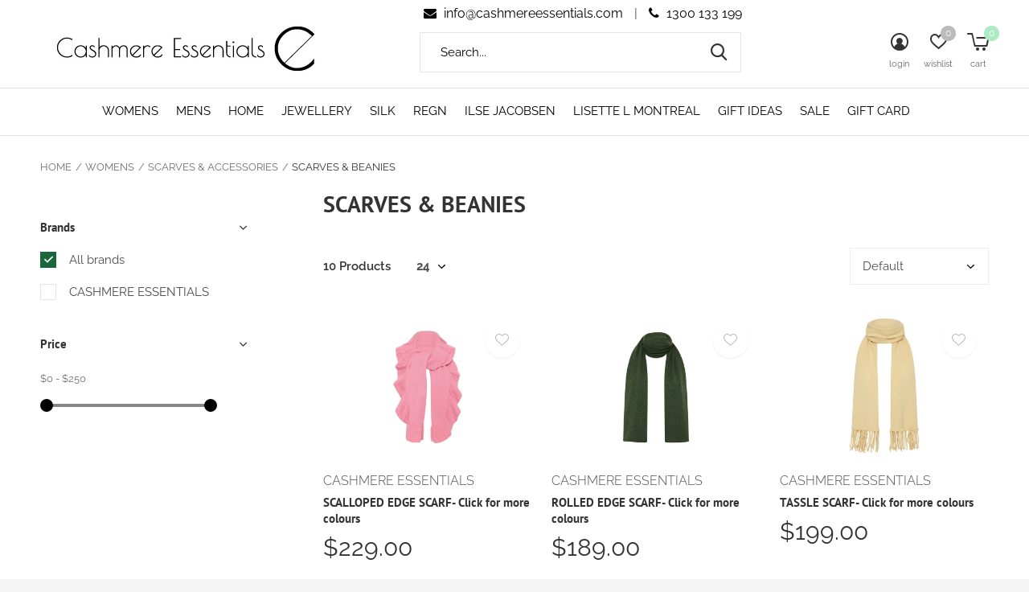

--- FILE ---
content_type: text/html;charset=utf-8
request_url: https://www.cashmereessentials.com/womens/scarves-accessories/scarves-beanies/
body_size: 14646
content:
<!doctype html>
<html class="new no-usp " lang="en" dir="ltr">
	<head>
                                                                                                                                                                                                                                                                                                                    
<script type="text/javascript">
   window.dataLayer = window.dataLayer || [];
   dataLayer.push({
                                                                            
                  ecomm_pagetype: "category",
                  ecomm_category: "SCARVES &amp; BEANIES",
                  ecomm_prodid: "67297916,33256319,67298349,56772526,60092646,60092650,60092655,67585359,68394120,67638013",
                  ecomm_totalvalue: "1825"
                                                                             
                         
                  });
      
</script>

<!-- Google Tag Manager -->
<script>(function(w,d,s,l,i){w[l]=w[l]||[];w[l].push({'gtm.start':
new Date().getTime(),event:'gtm.js'});var f=d.getElementsByTagName(s)[0],
j=d.createElement(s),dl=l!='dataLayer'?'&l='+l:'';j.async=true;j.src=
'https://www.googletagmanager.com/gtm.js?id='+i+dl;f.parentNode.insertBefore(j,f);
})(window,document,'script','dataLayer','GTM-MHZLNFJ');</script>
<!-- End Google Tag Manager -->    <meta charset="utf-8"/>
<!-- [START] 'blocks/head.rain' -->
<!--

  (c) 2008-2026 Lightspeed Netherlands B.V.
  http://www.lightspeedhq.com
  Generated: 20-01-2026 @ 07:49:14

-->
<link rel="canonical" href="https://www.cashmereessentials.com/womens/scarves-accessories/scarves-beanies/"/>
<link rel="alternate" href="https://www.cashmereessentials.com/index.rss" type="application/rss+xml" title="New products"/>
<meta name="robots" content="noodp,noydir"/>
<meta name="google-site-verification" content="uPTkaLkl4qqRCKG3LYoF9-8rWxfLLI9_AaXeDKNWPa8"/>
<meta name="google-site-verification" content="G-2F9R7ME8GR"/>
<meta property="og:url" content="https://www.cashmereessentials.com/womens/scarves-accessories/scarves-beanies/?source=facebook"/>
<meta property="og:site_name" content="Cashmere Essentials"/>
<meta property="og:title" content="SCARVES &amp; BEANIES"/>
<meta property="og:description" content="Cashmere knitwear designed in Australia using premium cashmere yarns from Scotland, Italy and Inner Mongolia. <br />
With a focus on quality and excellent customer"/>
<script>
var ae_lsecomapps_account_shop_id = "568";
</script>
<script src="https://lsecom.advision-ecommerce.com/apps/js/api/product-images-full.min.js"></script>
<script src="https://www.powr.io/powr.js?external-type=lightspeed"></script>
<script>
<meta name="google-site-verification" content="EV7v9bLqfiS58edu4xz3HAaaLVEtPnrijop_TgJ_Sys" />
</script>
<script>
var ae_lsecomapps_account_shop_id = "568";
</script>
<script src="https://lsecom.advision-ecommerce.com/apps/js/api/afterpay.v2.min.js"></script>
<script>
<!-- Google tag (gtag.js) -->
<script async src="https://www.googletagmanager.com/gtag/js?id=AW-11010467192"></script>
<script>
    window.dataLayer = window.dataLayer || [];
    function gtag(){dataLayer.push(arguments);}
    gtag('js', new Date());

    gtag('config', 'AW-11010467192');
</script>
</script>
<!--[if lt IE 9]>
<script src="https://cdn.shoplightspeed.com/assets/html5shiv.js?2025-02-20"></script>
<![endif]-->
<!-- [END] 'blocks/head.rain' -->
		<meta charset="utf-8">
		<meta http-equiv="x-ua-compatible" content="ie=edge">
		<title>SCARVES &amp; BEANIES - Cashmere Essentials</title>
		<meta name="description" content="Cashmere knitwear designed in Australia using premium cashmere yarns from Scotland, Italy and Inner Mongolia. <br />
With a focus on quality and excellent customer">
		<meta name="keywords" content="SCARVES, &amp;, BEANIES, cashmere, womenscashmere, menscashmere,premium yarns, cashmereknitwear, knitwear, menswear, womenswear, danishdesigns, silks, Regn, rainwear, Ilsejacobsen">
		<meta name="theme-color" content="#ffffff">
		<meta name="MobileOptimized" content="320">
		<meta name="HandheldFriendly" content="true">
		<meta name="viewport" content="width=device-width,initial-scale=1,maximum-scale=1,viewport-fit=cover,target-densitydpi=device-dpi,shrink-to-fit=no">
		<meta name="author" content="https://www.dmws.nl">
		<meta name="copyright" content="eCommerce Web Store Customized & Supported by: AdVision eCommerce Inc (BC) © 2026" />
		
			

		<link rel="stylesheet" media="screen" href="https://cdn.shoplightspeed.com/shops/634051/themes/12361/assets/combined-min.css?2025121823363620201003011553">
		<link rel="stylesheet" media="screen" href="https://cdn.shoplightspeed.com/shops/634051/themes/12361/assets/screen.css?2025121823363620201003011553">
		<link rel="stylesheet" media="screen" href="https://cdn.shoplightspeed.com/shops/634051/themes/12361/assets/cashmere.css?2025121823363620201003011553">
		<link rel="stylesheet" media="screen" href="https://cdn.shoplightspeed.com/shops/634051/themes/12361/assets/custom.css?2025121823363620201003011553">
				<link rel="icon" type="image/x-icon" href="https://cdn.shoplightspeed.com/shops/634051/themes/12361/v/45059/assets/favicon.png?20200612234521">
		<link rel="mask-icon" href="https://cdn.shoplightspeed.com/shops/634051/themes/12361/assets/safari-pinned-tab.svg?2025121823363620201003011553" color="#000000">
				<link rel="preconnect" href="https://ajax.googleapis.com">
		<link rel="preconnect" href="//cdn.webshopapp.com/">
		<link rel="dns-prefetch" href="https://ajax.googleapis.com">
		<link rel="dns-prefetch" href="//cdn.webshopapp.com/">	

    <script src="https://cdn.shoplightspeed.com/assets/jquery-1-9-1.js?2025-02-20"></script>
    <script src="https://cdn.shoplightspeed.com/assets/jquery-ui-1-10-1.js?2025-02-20"></script>		<meta name="msapplication-config" content="https://cdn.shoplightspeed.com/shops/634051/themes/12361/assets/browserconfig.xml?2025121823363620201003011553">
<meta property="og:title" content="SCARVES &amp; BEANIES">
<meta property="og:type" content="website"> 
<meta property="og:description" content="Cashmere knitwear designed in Australia using premium cashmere yarns from Scotland, Italy and Inner Mongolia. <br />
With a focus on quality and excellent customer">
<meta property="og:site_name" content="Cashmere Essentials">
<meta property="og:url" content="https://www.cashmereessentials.com/">
<meta property="og:image" content="https://cdn.shoplightspeed.com/shops/634051/themes/12361/v/1111619/assets/banner-grid-banner-1-image.jpg?20251009185011">
<meta name="twitter:title" content="SCARVES &amp; BEANIES">
<meta name="twitter:description" content="Cashmere knitwear designed in Australia using premium cashmere yarns from Scotland, Italy and Inner Mongolia. <br />
With a focus on quality and excellent customer">
<meta name="twitter:site" content="Cashmere Essentials">
<meta name="twitter:card" content="https://cdn.shoplightspeed.com/shops/634051/themes/12361/v/36090/assets/logo.png?20200602163442">
<meta name="twitter:image" content="https://cdn.shoplightspeed.com/shops/634051/themes/12361/v/1111619/assets/banner-grid-banner-1-image.jpg?20251009185011">
<script type="application/ld+json">
  [
        {
      "@context": "http://schema.org/",
      "@type": "Organization",
      "url": "https://www.cashmereessentials.com/",
      "name": "Cashmere Essentials",
      "legalName": "Cashmere Essentials",
      "description": "Cashmere knitwear designed in Australia using premium cashmere yarns from Scotland, Italy and Inner Mongolia. <br />
With a focus on quality and excellent customer",
      "logo": "https://cdn.shoplightspeed.com/shops/634051/themes/12361/v/36090/assets/logo.png?20200602163442",
      "image": "https://cdn.shoplightspeed.com/shops/634051/themes/12361/v/1111619/assets/banner-grid-banner-1-image.jpg?20251009185011",
      "contactPoint": {
        "@type": "ContactPoint",
        "contactType": "Customer service",
        "telephone": "1300 133 199"
      },
      "address": {
        "@type": "PostalAddress",
        "streetAddress": "PO Box 1658",
        "addressLocality": "Australia",
        "postalCode": "Bowral, NSW 2576",
        "addressCountry": "EN"
      }
    },
    { 
      "@context": "http://schema.org", 
      "@type": "WebSite", 
      "url": "https://www.cashmereessentials.com/", 
      "name": "Cashmere Essentials",
      "description": "Cashmere knitwear designed in Australia using premium cashmere yarns from Scotland, Italy and Inner Mongolia. <br />
With a focus on quality and excellent customer",
      "author": [
        {
          "@type": "Organization",
          "url": "https://www.dmws.nl/",
          "name": "DMWS B.V.",
          "address": {
            "@type": "PostalAddress",
            "streetAddress": "Klokgebouw 195 (Strijp-S)",
            "addressLocality": "Eindhoven",
            "addressRegion": "NB",
            "postalCode": "5617 AB",
            "addressCountry": "NL"
          }
        }
      ]
    }
  ]
</script>	</head>
	<body>
	<div class="loading"></div>
  	

    
		<div id="root">      
			<header id="top" class=" static">
	<div class="topbar text-center p-10-a">
		<a href="/cdn-cgi/l/email-protection#761f181019361517051e1b1304131305051318021f171a055815191b"><i class="fa fa-envelope p-5-r"></i> <span class="__cf_email__" data-cfemail="70191e161f30131103181d150215150303151e0419111c035e131f1d">[email&#160;protected]</span></a>
		<span class="p-10-l p-10-r">|</span>
		<a href="tel:1300 133 199"><i class="fa fa-phone p-5-r"></i> 1300 133 199</a>
	</div>  
  <p id="logo" >
    <a href="https://www.cashmereessentials.com/" accesskey="h">
      <img src="https://cdn.shoplightspeed.com/shops/634051/themes/12361/v/36090/assets/logo.png?20200602163442" alt="Cashmere Essentials" loading="lazy">
    </a>
  </p>
  <nav id="skip">
    <ul>
      <li><a href="#nav" accesskey="n">Ga naar navigatie (n)</a></li>
      <li><a href="#content" accesskey="c">Ga naar inhoud (c)</a></li>
      <li><a href="#footer" accesskey="f">Ga naar footer (f)</a></li>
    </ul>
  </nav>
  <nav id="nav" aria-label="Choose a category"  >
            <ul>         
            <li class="menu-uppercase"><a  href="https://www.cashmereessentials.com/womens/?limit=72">WOMENS</a>
                              <ul>
                            <li><a href="https://www.cashmereessentials.com/womens/emilia-range-made-in-italy/?limit=72">EMILIA RANGE - Made in Italy</a>
                              </li>
                            <li><a href="https://www.cashmereessentials.com/womens/tops-polos/?limit=72">TOPS/POLOS</a>
                                <ul>
                                    <li><a href="https://www.cashmereessentials.com/womens/tops-polos/cardigans-jackets/">CARDIGANS &amp; JACKETS</a></li>
                                    <li><a href="https://www.cashmereessentials.com/womens/tops-polos/cashmere-classics/">CASHMERE CLASSICS</a></li>
                                    <li><a href="https://www.cashmereessentials.com/womens/tops-polos/silk-cashmere/">SILK &amp; CASHMERE</a></li>
                                    <li><a href="https://www.cashmereessentials.com/womens/tops-polos/cotton-linen-shirts/">COTTON &amp; LINEN SHIRTS</a></li>
                                    <li><a href="https://www.cashmereessentials.com/womens/tops-polos/wraps-toppers/">WRAPS &amp; TOPPERS</a></li>
                                                    </ul>
                              </li>
                            <li><a href="https://www.cashmereessentials.com/womens/pants/?limit=72">PANTS</a>
                              </li>
                            <li><a href="https://www.cashmereessentials.com/womens/scarves-accessories/?limit=72">SCARVES &amp; ACCESSORIES</a>
                                <ul>
                                    <li><a href="https://www.cashmereessentials.com/womens/scarves-accessories/socks-slippers/">SOCKS &amp; SLIPPERS</a></li>
                                    <li><a href="https://www.cashmereessentials.com/womens/scarves-accessories/scarves-beanies/">SCARVES &amp; BEANIES</a></li>
                                    <li><a href="https://www.cashmereessentials.com/womens/scarves-accessories/gloves/">GLOVES</a></li>
                                                    </ul>
                              </li>
                                        </ul>
                        </li>
            <li class="menu-uppercase"><a  href="https://www.cashmereessentials.com/mens/?limit=72">MENS</a>
                              <ul>
                            <li><a href="https://www.cashmereessentials.com/mens/tops-polos/?limit=72">TOPS &amp; POLOS</a>
                              </li>
                            <li><a href="https://www.cashmereessentials.com/mens/jackets-and-gilets/?limit=72">JACKETS AND GILETS</a>
                              </li>
                            <li><a href="https://www.cashmereessentials.com/mens/pants-footwear/?limit=72">PANTS &amp; FOOTWEAR</a>
                              </li>
                            <li><a href="https://www.cashmereessentials.com/mens/scarves-accessories/?limit=72">SCARVES &amp; ACCESSORIES</a>
                              </li>
                                        </ul>
                        </li>
            <li class="menu-uppercase"><a  href="https://www.cashmereessentials.com/home/?limit=72">HOME</a>
                              <ul>
                            <li><a href="https://www.cashmereessentials.com/home/cashmere-care/?limit=72">CASHMERE CARE</a>
                              </li>
                            <li><a href="https://www.cashmereessentials.com/home/throws-blankets/?limit=72">THROWS &amp; BLANKETS</a>
                              </li>
                                        </ul>
                        </li>
            <li class="menu-uppercase"><a  href="https://www.cashmereessentials.com/jewellery/?limit=72">JEWELLERY</a>
                              <ul>
                            <li><a href="https://www.cashmereessentials.com/jewellery/sybella/?limit=72">SYBELLA</a>
                                <ul>
                                    <li><a href="https://www.cashmereessentials.com/jewellery/sybella/earrings/">EARRINGS</a></li>
                                    <li><a href="https://www.cashmereessentials.com/jewellery/sybella/rings/">RINGS</a></li>
                                    <li><a href="https://www.cashmereessentials.com/jewellery/sybella/necklaces/">NECKLACES</a></li>
                                    <li><a href="https://www.cashmereessentials.com/jewellery/sybella/bracelets/">BRACELETS</a></li>
                                                    </ul>
                              </li>
                            <li><a href="https://www.cashmereessentials.com/jewellery/cashmere-essentials/?limit=72">CASHMERE ESSENTIALS</a>
                                <ul>
                                    <li><a href="https://www.cashmereessentials.com/jewellery/cashmere-essentials/necklaces/">NECKLACES</a></li>
                                    <li><a href="https://www.cashmereessentials.com/jewellery/cashmere-essentials/bracelets/">BRACELETS</a></li>
                                    <li><a href="https://www.cashmereessentials.com/jewellery/cashmere-essentials/earrings/">EARRINGS</a></li>
                                                    </ul>
                              </li>
                            <li><a href="https://www.cashmereessentials.com/jewellery/najo/?limit=72">NAJO</a>
                                <ul>
                                    <li><a href="https://www.cashmereessentials.com/jewellery/najo/bracelets/">BRACELETS</a></li>
                                    <li><a href="https://www.cashmereessentials.com/jewellery/najo/earrings/">EARRINGS</a></li>
                                    <li><a href="https://www.cashmereessentials.com/jewellery/najo/necklaces/">NECKLACES</a></li>
                                    <li><a href="https://www.cashmereessentials.com/jewellery/najo/rings/">RINGS</a></li>
                                                    </ul>
                              </li>
                                        </ul>
                        </li>
            <li class="menu-uppercase"><a  href="https://www.cashmereessentials.com/silk/?limit=72">SILK</a>
                              <ul>
                            <li><a href="https://www.cashmereessentials.com/silk/shirts-blouses/?limit=72">SHIRTS / BLOUSES</a>
                              </li>
                            <li><a href="https://www.cashmereessentials.com/silk/dresses/?limit=72">DRESSES</a>
                              </li>
                            <li><a href="https://www.cashmereessentials.com/silk/skirts/?limit=72">SKIRTS</a>
                              </li>
                                        </ul>
                        </li>
            <li class="menu-uppercase"><a  href="https://www.cashmereessentials.com/regn/?limit=72">REGN</a>
                              <ul>
                            <li><a href="https://www.cashmereessentials.com/regn/ladies/?limit=72">LADIES</a>
                              </li>
                            <li><a href="https://www.cashmereessentials.com/regn/mens/?limit=72">MENS</a>
                              </li>
                            <li><a href="https://www.cashmereessentials.com/regn/kids-0-12/?limit=72">KIDS 0-12</a>
                              </li>
                                        </ul>
                        </li>
            <li class="menu-uppercase"><a  href="https://www.cashmereessentials.com/ilse-jacobsen/?limit=72">ILSE JACOBSEN</a>
                              <ul>
                            <li><a href="https://www.cashmereessentials.com/ilse-jacobsen/outerwear/?limit=72">OUTERWEAR</a>
                                <ul>
                                    <li><a href="https://www.cashmereessentials.com/ilse-jacobsen/outerwear/raincoats-all-weather/">RAINCOATS &amp; ALL WEATHER</a></li>
                                    <li><a href="https://www.cashmereessentials.com/ilse-jacobsen/outerwear/coats/">COATS</a></li>
                                                    </ul>
                              </li>
                            <li><a href="https://www.cashmereessentials.com/ilse-jacobsen/footwear/?limit=72">FOOTWEAR</a>
                              </li>
                            <li><a href="https://www.cashmereessentials.com/ilse-jacobsen/accessories/?limit=72">ACCESSORIES</a>
                              </li>
                                        </ul>
                        </li>
            <li class="menu-uppercase"><a  href="https://www.cashmereessentials.com/lisette-l-montreal/?limit=72">LISETTE L MONTREAL</a>
                                </li>
            <li class="menu-uppercase"><a  href="https://www.cashmereessentials.com/gift-ideas/?limit=72">GIFT IDEAS</a>
                              <ul>
                            <li><a href="https://www.cashmereessentials.com/gift-ideas/under-100/?limit=72">UNDER $100</a>
                              </li>
                            <li><a href="https://www.cashmereessentials.com/gift-ideas/100-to-150-4838010/?limit=72">$100 to $150</a>
                              </li>
                            <li><a href="https://www.cashmereessentials.com/gift-ideas/150-to-250/?limit=72">$150 to $250</a>
                              </li>
                            <li><a href="https://www.cashmereessentials.com/gift-ideas/above-250/?limit=72">ABOVE $250</a>
                              </li>
                                        </ul>
                        </li>
            <li class="menu-uppercase"><a  href="https://www.cashmereessentials.com/sale/?limit=72">SALE</a>
                              <ul>
                            <li><a href="https://www.cashmereessentials.com/sale/mens-x-sale/?limit=72">MENS X SALE</a>
                              </li>
                            <li><a href="https://www.cashmereessentials.com/sale/30-pant-sale/?limit=72">30% PANT SALE</a>
                              </li>
                                        </ul>
                        </li>
                              <li class="menu-uppercase"><a  href="https://www.cashmereessentials.com/buy-gift-card/">Gift Card</a><li>
          </ul>
    <ul>
      <li class="search"><a href="./"><i class="icon-zoom2"></i> <span>search</span></a></li>     
            <li class="login">
                <a href="https://www.cashmereessentials.com/account/login/"><i class="icon-user-circle"></i> <span>login</span></a>
              </li>
      <li class="fav"><a class="open-login"><i class="icon-heart-strong"></i> <span>wishlist</span> <span class="no items" data-wishlist-items>0</span></a></li>      <li class="cart"><a href="https://www.cashmereessentials.com/cart/"><i class="icon-cart5"></i> <span>cart</span> <span class="no">0</span></a></li>
    </ul>
  </nav>
      <form action="https://www.cashmereessentials.com/search/" method="get" id="formSearch" data-search-type="desktop">  
    <p>
      <label for="q">Search...</label>
      <input id="q" name="q" type="search" value="" autocomplete="off" required data-input="desktop">
      <button type="submit">Search</button>
    </p>
    <div class="search-autocomplete" data-search-type="desktop">
      <ul class="list-cart small m0">
      </ul>
          </div>
  </form>
  </header>  
												
							</main>
  <main id="content">  
<nav class="nav-breadcrumbs mobile-hide">
  <ul>
    <li><a href="https://www.cashmereessentials.com/">HOME</a></li>
        <li><a href="https://www.cashmereessentials.com/womens/">WOMENS</a></li>
        <li><a href="https://www.cashmereessentials.com/womens/scarves-accessories/">SCARVES &amp; ACCESSORIES</a></li>
        <li>SCARVES &amp; BEANIES</li>
      </ul>
</nav>
<div class="cols-c ">
  <article>
    
    <header>
      <h1 class="m20">SCARVES &amp; BEANIES</h1>
            
            
      <p class="link-btn wide desktop-hide"><a href="./" class="b toggle-filters">Filter</a></p>
      
    </header>
    
    <form action="https://www.cashmereessentials.com/womens/scarves-accessories/scarves-beanies/" method="get" class="form-sort" id="filter_form">
 
    
  <h5 style="z-index: 45;" class="mobile-hide">10 Products</h5>
  <p class="blank strong">
    <label for="limit">Show:</label>
    <select id="limit" name="limit" onchange="$('#formSortModeLimit').submit();">
              <option value="12">12</option>
              <option value="24" selected="selected">24</option>
              <option value="36">36</option>
              <option value="72">72</option>
          </select>
  </p>
    <p class="text-right">
    <label class="hidden" for="sort">Sort by:</label>
    <select id="sortselect" name="sort">  
    	<option value="sort-by" selected disabled>Sort by</option>
            <option value="default" selected="selected">Default</option>
            <option value="popular">Popularity</option>
            <option value="newest">Newest products</option>
            <option value="lowest">Lowest price</option>
            <option value="highest">Highest price</option>
            <option value="asc">Name ascending</option>
            <option value="desc">Name descending</option>
          </select>
  </p>
</form>    
    <ul class="list-collection  ">
            	      		<li class=" disable-button" data-url="https://www.cashmereessentials.com/scalloped-edge-scarf.html?format=json" data-image-size="410x610x">
  <div class="img">
    <figure>
      <a href="https://www.cashmereessentials.com/scalloped-edge-scarf.html">
		<img src="https://cdn.shoplightspeed.com/shops/634051/files/70740175/900x660x2/scalloped-edge-scarf-click-for-more-colours.jpg" alt="SCALLOPED EDGE SCARF- Click for more colours" class="first-image" loading="lazy">
      </a>
    </figure>
            <p class="btn">
            <a href="javascript:;" class="open-login"><i class="icon-heart"></i> <span>Login for wishlist</span></a>
          </p>
      </div>
  <ul class="label">
              </ul>
  <p>CASHMERE ESSENTIALS</p>  <h3 ><a href="https://www.cashmereessentials.com/scalloped-edge-scarf.html">SCALLOPED EDGE SCARF- Click for more colours</a></h3>
  <p class="price">
    $229.00
              </p>
</li>      	            	      		<li class=" disable-button" data-url="https://www.cashmereessentials.com/rolled-edge-scarf-33256319.html?format=json" data-image-size="410x610x">
  <div class="img">
    <figure>
      <a href="https://www.cashmereessentials.com/rolled-edge-scarf-33256319.html">
		<img src="https://cdn.shoplightspeed.com/shops/634051/files/70740048/900x660x2/rolled-edge-scarf-click-for-more-colours.jpg" alt="ROLLED EDGE SCARF- Click for more colours" class="first-image" loading="lazy">
      </a>
    </figure>
            <p class="btn">
            <a href="javascript:;" class="open-login"><i class="icon-heart"></i> <span>Login for wishlist</span></a>
          </p>
      </div>
  <ul class="label">
              </ul>
  <p>CASHMERE ESSENTIALS</p>  <h3 ><a href="https://www.cashmereessentials.com/rolled-edge-scarf-33256319.html">ROLLED EDGE SCARF- Click for more colours</a></h3>
  <p class="price">
    $189.00
              </p>
</li>      	            	      		<li class=" disable-button" data-url="https://www.cashmereessentials.com/tassle-scarf.html?format=json" data-image-size="410x610x">
  <div class="img">
    <figure>
      <a href="https://www.cashmereessentials.com/tassle-scarf.html">
		<img src="https://cdn.shoplightspeed.com/shops/634051/files/70740428/900x660x2/tassle-scarf-click-for-more-colours.jpg" alt="TASSLE SCARF- Click for more colours" class="first-image" loading="lazy">
      </a>
    </figure>
            <p class="btn">
            <a href="javascript:;" class="open-login"><i class="icon-heart"></i> <span>Login for wishlist</span></a>
          </p>
      </div>
  <ul class="label">
              </ul>
  <p>CASHMERE ESSENTIALS</p>  <h3 ><a href="https://www.cashmereessentials.com/tassle-scarf.html">TASSLE SCARF- Click for more colours</a></h3>
  <p class="price">
    $199.00
              </p>
</li>      	            	      		<li class=" disable-button" data-url="https://www.cashmereessentials.com/scarf-cashwool.html?format=json" data-image-size="410x610x">
  <div class="img">
    <figure>
      <a href="https://www.cashmereessentials.com/scarf-cashwool.html">
		<img src="https://cdn.shoplightspeed.com/shops/634051/files/53970143/900x660x2/scarf-cashwool-click-for-more-colours.jpg" alt="SCARF CASHWOOL- Click for more colours" class="first-image" loading="lazy">
      </a>
    </figure>
            <p class="btn">
            <a href="javascript:;" class="open-login"><i class="icon-heart"></i> <span>Login for wishlist</span></a>
          </p>
      </div>
  <ul class="label">
              </ul>
  <p>CASHMERE ESSENTIALS</p>  <h3 ><a href="https://www.cashmereessentials.com/scarf-cashwool.html">SCARF CASHWOOL- Click for more colours</a></h3>
  <p class="price">
    $229.00
              </p>
</li>      	            	      		<li class=" disable-button" data-url="https://www.cashmereessentials.com/helen-scarf-coral.html?format=json" data-image-size="410x610x">
  <div class="img">
    <figure>
      <a href="https://www.cashmereessentials.com/helen-scarf-coral.html">
		<img src="https://cdn.shoplightspeed.com/shops/634051/files/58958058/900x660x2/helen-scarf-coral.jpg" alt="HELEN SCARF CORAL" class="first-image" loading="lazy">
      </a>
    </figure>
            <p class="btn">
            <a href="javascript:;" class="open-login"><i class="icon-heart"></i> <span>Login for wishlist</span></a>
          </p>
      </div>
  <ul class="label">
                <li class="overlay-c mobile-hide">Sale</li>
    <li class="overlay-c fill">-30%</li>
      </ul>
    <h3 class="mobile-nobrand"><a href="https://www.cashmereessentials.com/helen-scarf-coral.html">HELEN SCARF CORAL</a></h3>
  <p class="price">
    $154.00
    <span>$220.00</span>          </p>
</li>      	            	      		<li class=" disable-button" data-url="https://www.cashmereessentials.com/helen-scarf-green.html?format=json" data-image-size="410x610x">
  <div class="img">
    <figure>
      <a href="https://www.cashmereessentials.com/helen-scarf-green.html">
		<img src="https://cdn.shoplightspeed.com/shops/634051/files/58958062/900x660x2/helen-scarf-green.jpg" alt="HELEN SCARF GREEN" class="first-image" loading="lazy">
      </a>
    </figure>
            <p class="btn">
            <a href="javascript:;" class="open-login"><i class="icon-heart"></i> <span>Login for wishlist</span></a>
          </p>
      </div>
  <ul class="label">
                <li class="overlay-c mobile-hide">Sale</li>
    <li class="overlay-c fill">-30%</li>
      </ul>
    <h3 class="mobile-nobrand"><a href="https://www.cashmereessentials.com/helen-scarf-green.html">HELEN SCARF GREEN</a></h3>
  <p class="price">
    $154.00
    <span>$220.00</span>          </p>
</li>      	            	      		<li class=" disable-button" data-url="https://www.cashmereessentials.com/helen-scarf-blue.html?format=json" data-image-size="410x610x">
  <div class="img">
    <figure>
      <a href="https://www.cashmereessentials.com/helen-scarf-blue.html">
		<img src="https://cdn.shoplightspeed.com/shops/634051/files/58958074/900x660x2/helen-scarf-blue.jpg" alt="HELEN SCARF BLUE" class="first-image" loading="lazy">
      </a>
    </figure>
            <p class="btn">
            <a href="javascript:;" class="open-login"><i class="icon-heart"></i> <span>Login for wishlist</span></a>
          </p>
      </div>
  <ul class="label">
                <li class="overlay-c mobile-hide">Sale</li>
    <li class="overlay-c fill">-30%</li>
      </ul>
    <h3 class="mobile-nobrand"><a href="https://www.cashmereessentials.com/helen-scarf-blue.html">HELEN SCARF BLUE</a></h3>
  <p class="price">
    $154.00
    <span>$220.00</span>          </p>
</li>      	            	      		<li class=" disable-button" data-url="https://www.cashmereessentials.com/ribbed-beanie.html?format=json" data-image-size="410x610x">
  <div class="img">
    <figure>
      <a href="https://www.cashmereessentials.com/ribbed-beanie.html">
		<img src="https://cdn.shoplightspeed.com/shops/634051/files/71239395/900x660x2/ribbed-beanie.jpg" alt="RIBBED BEANIE" class="first-image" loading="lazy">
      </a>
    </figure>
            <p class="btn">
            <a href="javascript:;" class="open-login"><i class="icon-heart"></i> <span>Login for wishlist</span></a>
          </p>
      </div>
  <ul class="label">
              </ul>
  <p>CASHMERE ESSENTIALS</p>  <h3 ><a href="https://www.cashmereessentials.com/ribbed-beanie.html">RIBBED BEANIE</a></h3>
  <p class="price">
    $129.00
              </p>
</li>      	            	      		<li class=" disable-button" data-url="https://www.cashmereessentials.com/superfine-pashmina.html?format=json" data-image-size="410x610x">
  <div class="img">
    <figure>
      <a href="https://www.cashmereessentials.com/superfine-pashmina.html">
		<img src="https://cdn.shoplightspeed.com/shops/634051/files/72660829/900x660x2/superfine-pashmina.jpg" alt="SUPERFINE PASHMINA" class="first-image" loading="lazy">
      </a>
    </figure>
            <p class="btn">
            <a href="javascript:;" class="open-login"><i class="icon-heart"></i> <span>Login for wishlist</span></a>
          </p>
      </div>
  <ul class="label">
              </ul>
  <p>CASHMERE ESSENTIALS</p>  <h3 ><a href="https://www.cashmereessentials.com/superfine-pashmina.html">SUPERFINE PASHMINA</a></h3>
  <p class="price">
    $249.00
              </p>
</li>      	            	      		<li class=" disable-button" data-url="https://www.cashmereessentials.com/ribbed-beanie-with-pom-pom.html?format=json" data-image-size="410x610x">
  <div class="img">
    <figure>
      <a href="https://www.cashmereessentials.com/ribbed-beanie-with-pom-pom.html">
		<img src="https://cdn.shoplightspeed.com/shops/634051/files/71340953/900x660x2/ribbed-beanie-with-pom-pom.jpg" alt="RIBBED BEANIE WITH POM POM" class="first-image" loading="lazy">
      </a>
    </figure>
            <p class="btn">
            <a href="javascript:;" class="open-login"><i class="icon-heart"></i> <span>Login for wishlist</span></a>
          </p>
      </div>
  <ul class="label">
              </ul>
  <p>CASHMERE ESSENTIALS</p>  <h3 ><a href="https://www.cashmereessentials.com/ribbed-beanie-with-pom-pom.html">RIBBED BEANIE WITH POM POM</a></h3>
  <p class="price">
    $139.00
              </p>
</li>      	          </ul>	

    	
    
    <hr>
    
    <footer class="text-center m70">
                  <p>Seen 10 of the 10 products</p>
          </footer>
    
    
      </article>
  
    <aside>
    <form action="https://www.cashmereessentials.com/womens/scarves-accessories/scarves-beanies/" method="get" class="form-filter" id="filter_form">
  <h5 class="desktop-hide">Filter by</h5>
  
  <input type="hidden" name="limit" value="24" id="filter_form_limit_vertical" />
  <input type="hidden" name="sort" value="default" id="filter_form_sort_vertical" />
 
                                                                          
                                                                                                                                  
    
    <h5 class="toggle ">Brands</h5>
  <ul class="">
        <li>
      <input id="filter_vertical_0" type="radio" name="brand" value="0" checked="checked">
      <label for="filter_vertical_0">
        All brands      </label>
    </li>
        <li>
      <input id="filter_vertical_1462805" type="radio" name="brand" value="1462805" >
      <label for="filter_vertical_1462805">
        CASHMERE ESSENTIALS      </label>
    </li>
      </ul>
    

    <h5 class="toggle ">Price</h5>
  <div class="ui-slider-a ">
    <p>
      <label for="min">Min</label>
      <input type="number" id="min" name="min" value="0" min="0">
    </p>
    <p>
      <label for="max">Max</label>
      <input type="text" id="max" name="max" value="250" max="250">
    </p>
  </div>
  
  </form>  </aside>
  </div>
</main>			
			<aside id="cart">
  <h5>Cart</h5>
    <p>
    You have no items in your shopping cart...
  </p>
    <p class="submit">
    		<span class="strong"><span>Total incl. GST</span> $0.00</span>
    <a href="https://www.cashmereessentials.com/cart/">Checkout</a>
  </p>
</aside>			<form action="https://www.cashmereessentials.com/account/loginPost/" method="post" id="login">
  <h5>Login</h5>
  <p>
    <label for="lc">Email address</label>
    <input type="email" id="lc" name="email" autocomplete='email' placeholder="Email address" required>
  </p>
  <p>
    <label for="ld">Password</label>
    <input type="password" id="ld" name="password" autocomplete='current-password' placeholder="Password" required>
    <a href="https://www.cashmereessentials.com/account/password/">Forgot your password?</a>
  </p>
  <p><button class="side-login-button" type="submit">Login</button></p>
    <footer>
    <ul class="list-checks">
      <li>All your orders and returns in one place</li>
      <li>The ordering process is even faster</li>
      <li>Your shopping cart stored, always and everywhere</li>
    </ul>
    <p class="link-btn"><a class="" href="https://www.cashmereessentials.com/account/register/">Create an account</a></p>
  </footer>
  <input type="hidden" name="key" value="10a717430d8ae126f49c73dac5162987" />
  <input type="hidden" name="type" value="login" />
</form>			<p id="compare-btn" >
  <a class="open-compare">
    <i class="icon-compare"></i> 
    <span>compare</span> 
    <span class="compare-items" data-compare-items>0</span>
  </a>
</p>

<aside id="compare">
  <h5>Compare products</h5>
  <ul class="list-cart compare-products">
      </ul>
  <p class="submit">
    <span>You can compare a maximum of 5 products</span>
    <a href="https://www.cashmereessentials.com/compare/">Start comparison</a>
  </p>
</aside>			<footer id="footer">
      <form id="formNewsletter" action="https://www.cashmereessentials.com/account/newsletter/" method="post" class="form-newsletter">
      <input type="hidden" name="key" value="10a717430d8ae126f49c73dac5162987" />
      <h2 class="gui-page-title">Sign up for our newsletter</h2>
      <p>Receive the latest offers and promotions</p>
      <p>
        <label for="formNewsletterEmail">E-mail address</label>
        <input type="email" id="formNewsletterEmail" name="email" required>
        <button type="submit" class="submit-newsletter">Subscribe</button>
      </p>
    </form>
    <nav>
    <div>
      <h3>Customer service</h3>
      <ul>
                	<li><a href="https://www.cashmereessentials.com/service/about/">About Us</a></li>
                	<li><a href="https://www.cashmereessentials.com/service/cashmere-care/">Cashmere Care</a></li>
                	<li><a href="https://www.cashmereessentials.com/service/general-terms-conditions/">Terms &amp; Conditions</a></li>
                	<li><a href="https://www.cashmereessentials.com/service/privacy-policy/">Privacy Policy</a></li>
                	<li><a href="https://www.cashmereessentials.com/service/shipping-returns/">Shipping &amp; Returns</a></li>
                	<li><a href="https://www.cashmereessentials.com/service/">Customer Support</a></li>
                	<li><a href="https://www.cashmereessentials.com/service/delivery/">Shipping </a></li>
                	<li><a href="https://www.cashmereessentials.com/service/returns/">Returns</a></li>
                	<li><a href="https://www.cashmereessentials.com/service/sustainability/">Sustainability</a></li>
              </ul>
    </div>
        <div>
      <h3>My account</h3>
      <ul>
                <li><a href="https://www.cashmereessentials.com/account/" title="Register">Register</a></li>
                <li><a href="https://www.cashmereessentials.com/account/orders/" title="My orders">My orders</a></li>
                <li><a href="https://www.cashmereessentials.com/account/wishlist/" title="My wishlist">My wishlist</a></li>
                      </ul>
    </div>
    <div>
      <h3>Cashmere Essentials</h3>
			<p>
				PO Box 1658<br>
				Bowral, NSW 2576<br>
				Australia
			</p>
			<p class="m-20-t">Australia: <a href="tel:1300 133 199">1300 133 199</a></p>
			<p class="m-5-t">International: <a href="tel:+61 1300 133 199">+61 1300 133 199</a></p>
			<p class="m-5-t">Email: <a href="/cdn-cgi/l/email-protection#cfa6a1a9a08facaebca7a2aabdaaaabcbcaaa1bba6aea3bce1aca0a2"><span class="__cf_email__" data-cfemail="c5acaba3aa85a6a4b6ada8a0b7a0a0b6b6a0abb1aca4a9b6eba6aaa8">[email&#160;protected]</span></a></p>
    </div>
        <div>
      <h3>Our Stores</h3>
	  <p class="ubold">New South Wales</p>
	  <p class="m-5-t">		
		BOWRAL<br>
		278 Bong Bong Street<br>
		Bowral NSW 2576<br>
		<a href="tel:02 4861 6547">02 4861 6547</a>
	  </p>
	  <p class="m-20-t">		
		MILTON (Closed)<br>
		Phone Us For Enquiries - Nicole<br>
		1300 133 199<br>
		<a href="tel:"></a>
	  </p>
	  <p class="m-20-t">		
	  MOSMAN<br>		583 Military Road<br>
		MOSMAN NSW 2088<br>
		<a href="tel:02 9969 7580">02 9969 7580</a>
	  </p>	  
	  
	  <p class="ubold m-20-t">Victoria</p>
	  <p class="m-5-t">		
		<br>
		CANBERRA<br>
		DF11 The Canberra Centre 148 Bunda Street Canberra <br>
		<a href="tel:0427 242 550">0427 242 550</a>
	  </p>	  
	  
    </div>
		    <div class="double">
            <div class="m-30-b">
        <a href="tel:1300 133 199" class="alt green fs-16 ubold m-10-r">Call us</a>        <a href="/cdn-cgi/l/email-protection#046d6a626b446765776c69617661617777616a706d6568772a676b69" class="alt black fs-16 ubold">Email us</a>      </div>
                  <ul class="list-social">
        <li><a rel="external" href="https://www.facebook.com/CashmereEssentials"><i class="icon-facebook"></i> <span>Facebook</span></a></li>        <li><a rel="external" href="https://www.instagram.com/cashmereessentials"><i class="icon-instagram"></i> <span>Instagram</span></a></li>                        			      </ul>
          </div>
    <figure><img data-src="https://cdn.shoplightspeed.com/shops/634051/themes/12361/v/43223/assets/logo-upload-footer.png?20200612233715" alt="Cashmere Essentials" width="180" height="40" loading="lazy"></figure>
  </nav>		
  <ul class="text-center m-10-t pay">
		    <li class="in-b"><img data-src="https://cdn.shoplightspeed.com/shops/634051/themes/12361/assets/z-creditcard.png?2025121823363620201003011553" alt="creditcard" width="45" height="21" loading="lazy"></li>
        <li class="in-b"><img data-src="https://cdn.shoplightspeed.com/shops/634051/themes/12361/assets/z-mastercard.png?2025121823363620201003011553" alt="mastercard" width="45" height="21" loading="lazy"></li>
        <li class="in-b"><img data-src="https://cdn.shoplightspeed.com/shops/634051/themes/12361/assets/z-visa.png?2025121823363620201003011553" alt="visa" width="45" height="21" loading="lazy"></li>
        <li class="in-b"><img data-src="https://cdn.shoplightspeed.com/shops/634051/themes/12361/assets/z-americanexpress.png?2025121823363620201003011553" alt="americanexpress" width="45" height="21" loading="lazy"></li>
    	</ul>
  <p class="copyright text-center m-20-b">© Copyright 2026 Cashmere Essentials <span class="sep">|</span> Designed by <a href="http://advision-ecommerce.com" target="_blank">AdVision</a> <span class="sep">|</span> Powered by Lightspeed</p>
</footer>
<script data-cfasync="false" src="/cdn-cgi/scripts/5c5dd728/cloudflare-static/email-decode.min.js"></script><script>
  
   var test = 'test';
  var ajaxTranslations = {"Add to cart":"Add to cart","Wishlist":"Wishlist","Add to wishlist":"Add to wishlist","Compare":"Compare","Add to compare":"Add to comparison","Brands":"Brands","Discount":"Discount","Delete":"Delete","Total excl. VAT":"Total excl. VAT","Shipping costs":"Shipping costs","Total incl. VAT":"Total incl. GST","Read more":"Read more","Read less":"Read less","No products found":"No products found","View all results":"View all results","":""};
  var categories_shop = {"3889860":{"id":3889860,"parent":0,"path":["3889860"],"depth":1,"image":49405392,"type":"category","url":"womens","title":"WOMENS","description":"","count":53,"subs":{"4504140":{"id":4504140,"parent":3889860,"path":["4504140","3889860"],"depth":2,"image":62588029,"type":"category","url":"womens\/emilia-range-made-in-italy","title":"EMILIA RANGE - Made in Italy","description":"","count":5},"1827731":{"id":1827731,"parent":3889860,"path":["1827731","3889860"],"depth":2,"image":45383612,"type":"category","url":"womens\/tops-polos","title":"TOPS\/POLOS","description":"Cashmere is a luxurious material that is sought after for its softness, warmth, and versatility. Women's cashmere jumpers, tops and polos are no exception, as they offer a comfortable and stylish addition to any wardrobe.","count":24,"subs":{"1899160":{"id":1899160,"parent":1827731,"path":["1899160","1827731","3889860"],"depth":3,"image":45383846,"type":"category","url":"womens\/tops-polos\/cardigans-jackets","title":"CARDIGANS & JACKETS","description":"Cashmere cardigan is a luxurious and soft piece that will give you comfort and warmth. Cashmere is our best seller for those gloomy, cold days. It\u2019s durable, long-lasting and lightweight, making it an excellent investment. Shop our stylish collection!","count":7},"1827732":{"id":1827732,"parent":1827731,"path":["1827732","1827731","3889860"],"depth":3,"image":0,"type":"category","url":"womens\/tops-polos\/cashmere-classics","title":"CASHMERE CLASSICS","description":"Knitwear season is here! This cozy and comforting cashmere jumper is what every wardrobe needs. Not only are they practical, they are also extremely stylish, from V-necks to statement colours. Shop our wide range of cashmere jumpers and other classics.","count":15},"1827740":{"id":1827740,"parent":1827731,"path":["1827740","1827731","3889860"],"depth":3,"image":0,"type":"category","url":"womens\/tops-polos\/silk-cashmere","title":"SILK & CASHMERE","description":"","count":0},"2517110":{"id":2517110,"parent":1827731,"path":["2517110","1827731","3889860"],"depth":3,"image":0,"type":"category","url":"womens\/tops-polos\/cotton-linen-shirts","title":"COTTON & LINEN SHIRTS","description":"","count":1},"3908344":{"id":3908344,"parent":1827731,"path":["3908344","1827731","3889860"],"depth":3,"image":0,"type":"category","url":"womens\/tops-polos\/wraps-toppers","title":"WRAPS & TOPPERS","description":"","count":2}}},"2517061":{"id":2517061,"parent":3889860,"path":["2517061","3889860"],"depth":2,"image":0,"type":"category","url":"womens\/pants","title":"PANTS","description":"When it comes to wardrobe staples, pants are a must-have for any closet. And for those looking to add a touch of luxury to their wardrobe, cashmere pants and ankle pants are two styles worth considering.","count":37},"1827739":{"id":1827739,"parent":3889860,"path":["1827739","3889860"],"depth":2,"image":26989207,"type":"category","url":"womens\/scarves-accessories","title":"SCARVES & ACCESSORIES","description":"Here you will find an amazing collection of scarves and other accessories, ranging from classic and elegant to trendy and playful. Our scarves are made of high-quality materials, including silk, cashmere, wool, and more. ","count":7,"subs":{"2408243":{"id":2408243,"parent":1827739,"path":["2408243","1827739","3889860"],"depth":3,"image":0,"type":"category","url":"womens\/scarves-accessories\/socks-slippers","title":"SOCKS & SLIPPERS","description":"","count":5},"2408244":{"id":2408244,"parent":1827739,"path":["2408244","1827739","3889860"],"depth":3,"image":0,"type":"category","url":"womens\/scarves-accessories\/scarves-beanies","title":"SCARVES & BEANIES","description":"","count":10},"2408301":{"id":2408301,"parent":1827739,"path":["2408301","1827739","3889860"],"depth":3,"image":0,"type":"category","url":"womens\/scarves-accessories\/gloves","title":"GLOVES","description":"","count":2}}}}},"3693785":{"id":3693785,"parent":0,"path":["3693785"],"depth":1,"image":45384672,"type":"category","url":"mens","title":"MENS","description":"","count":25,"subs":{"3693786":{"id":3693786,"parent":3693785,"path":["3693786","3693785"],"depth":2,"image":0,"type":"category","url":"mens\/tops-polos","title":"TOPS & POLOS","description":"When it comes to men's fashion, there are few items more timeless and luxurious than cashmere sweaters. Made from the wool of cashmere goats, these sweaters offer unbeatable softness, warmth, and durability. ","count":5},"3693787":{"id":3693787,"parent":3693785,"path":["3693787","3693785"],"depth":2,"image":0,"type":"category","url":"mens\/jackets-and-gilets","title":"JACKETS AND GILETS","description":"","count":2},"4575094":{"id":4575094,"parent":3693785,"path":["4575094","3693785"],"depth":2,"image":0,"type":"category","url":"mens\/pants-footwear","title":"PANTS & FOOTWEAR","description":"","count":13},"4804231":{"id":4804231,"parent":3693785,"path":["4804231","3693785"],"depth":2,"image":0,"type":"category","url":"mens\/scarves-accessories","title":"SCARVES & ACCESSORIES","description":"","count":6}}},"1827744":{"id":1827744,"parent":0,"path":["1827744"],"depth":1,"image":62614337,"type":"category","url":"home","title":"HOME","description":"","count":8,"subs":{"2517316":{"id":2517316,"parent":1827744,"path":["2517316","1827744"],"depth":2,"image":0,"type":"category","url":"home\/cashmere-care","title":"CASHMERE CARE","description":"","count":9},"2517317":{"id":2517317,"parent":1827744,"path":["2517317","1827744"],"depth":2,"image":0,"type":"category","url":"home\/throws-blankets","title":"THROWS & BLANKETS","description":"","count":0}}},"1827749":{"id":1827749,"parent":0,"path":["1827749"],"depth":1,"image":45384703,"type":"category","url":"jewellery","title":"JEWELLERY","description":"","count":143,"subs":{"1844494":{"id":1844494,"parent":1827749,"path":["1844494","1827749"],"depth":2,"image":0,"type":"category","url":"jewellery\/sybella","title":"SYBELLA","description":"Sybella is one of Australia's leading silver jewellery designer. Perfect gift for your special someone. Elegant and high-quality pieces. Special Offer - Gift with Purchase - Spend $100 or more on Sybella products and receive a Free GWP.","count":57,"subs":{"2292762":{"id":2292762,"parent":1844494,"path":["2292762","1844494","1827749"],"depth":3,"image":24163997,"type":"category","url":"jewellery\/sybella\/earrings","title":"EARRINGS","description":"","count":28},"2292763":{"id":2292763,"parent":1844494,"path":["2292763","1844494","1827749"],"depth":3,"image":24164112,"type":"category","url":"jewellery\/sybella\/rings","title":"RINGS","description":"","count":19},"2292764":{"id":2292764,"parent":1844494,"path":["2292764","1844494","1827749"],"depth":3,"image":24164145,"type":"category","url":"jewellery\/sybella\/necklaces","title":"NECKLACES","description":"","count":23},"2292765":{"id":2292765,"parent":1844494,"path":["2292765","1844494","1827749"],"depth":3,"image":24164161,"type":"category","url":"jewellery\/sybella\/bracelets","title":"BRACELETS","description":"","count":6}}},"1844514":{"id":1844514,"parent":1827749,"path":["1844514","1827749"],"depth":2,"image":0,"type":"category","url":"jewellery\/cashmere-essentials","title":"CASHMERE ESSENTIALS","description":"","count":15,"subs":{"3804938":{"id":3804938,"parent":1844514,"path":["3804938","1844514","1827749"],"depth":3,"image":0,"type":"category","url":"jewellery\/cashmere-essentials\/necklaces","title":"NECKLACES","description":"","count":22},"3806490":{"id":3806490,"parent":1844514,"path":["3806490","1844514","1827749"],"depth":3,"image":0,"type":"category","url":"jewellery\/cashmere-essentials\/bracelets","title":"BRACELETS","description":"","count":0},"3806491":{"id":3806491,"parent":1844514,"path":["3806491","1844514","1827749"],"depth":3,"image":0,"type":"category","url":"jewellery\/cashmere-essentials\/earrings","title":"EARRINGS","description":"","count":0}}},"2943740":{"id":2943740,"parent":1827749,"path":["2943740","1827749"],"depth":2,"image":0,"type":"category","url":"jewellery\/najo","title":"NAJO","description":"Timeless collections with sophisticated and bold design. NAJO jewellery are designed with every type of woman in mind so you can tell your story through our beautiful piece. NAJO jewellery communicates who you are and has transformational power.","count":104,"subs":{"2943741":{"id":2943741,"parent":2943740,"path":["2943741","2943740","1827749"],"depth":3,"image":46845011,"type":"category","url":"jewellery\/najo\/bracelets","title":"BRACELETS","description":"","count":43},"2943744":{"id":2943744,"parent":2943740,"path":["2943744","2943740","1827749"],"depth":3,"image":46845012,"type":"category","url":"jewellery\/najo\/earrings","title":"EARRINGS","description":"","count":84},"2943745":{"id":2943745,"parent":2943740,"path":["2943745","2943740","1827749"],"depth":3,"image":46845014,"type":"category","url":"jewellery\/najo\/necklaces","title":"NECKLACES","description":"","count":49},"2943746":{"id":2943746,"parent":2943740,"path":["2943746","2943740","1827749"],"depth":3,"image":46906523,"type":"category","url":"jewellery\/najo\/rings","title":"RINGS","description":"","count":28}}}}},"1827746":{"id":1827746,"parent":0,"path":["1827746"],"depth":1,"image":26989079,"type":"category","url":"silk","title":"SILK","description":"Silk Clothing from High-Quality brands Charlotte Sparre and Dea Kudibal. Browse through our beautiful selection of silk clothing: classic silk blouse, Shirt dress and Silk skirts. Don't miss out on our great deals. Up to 50% off Silk dresses and Shirts.","count":18,"subs":{"2333725":{"id":2333725,"parent":1827746,"path":["2333725","1827746"],"depth":2,"image":0,"type":"category","url":"silk\/shirts-blouses","title":"SHIRTS \/ BLOUSES","description":"Beautiful collection of silk blouses and shirts. Easy to wear and style, leave it loose or tucked in. These silk blouses from Dea Kudibal and Charlotte Sparre have perfect amount of femininity for every occasion.","count":12},"2333727":{"id":2333727,"parent":1827746,"path":["2333727","1827746"],"depth":2,"image":0,"type":"category","url":"silk\/dresses","title":"DRESSES","description":"Beautiful collection of Dea Kudibal's printed silk dresses.  We've got something for every taste. Silky Maxi dress, shirt dress or mini dress. Shop our online collection or give us a visit!","count":4},"2333728":{"id":2333728,"parent":1827746,"path":["2333728","1827746"],"depth":2,"image":0,"type":"category","url":"silk\/skirts","title":"SKIRTS","description":"","count":1}}},"1827733":{"id":1827733,"parent":0,"path":["1827733"],"depth":1,"image":45384894,"type":"category","url":"regn","title":"REGN","description":"Looking for High-Quality waterproof Jackets? REGN.  Scandinavian Rainwear is designed to keep your DRY from harsh rainy and windy winter days. Types: Waterproof, Breathable, Stylish.","count":14,"subs":{"2329542":{"id":2329542,"parent":1827733,"path":["2329542","1827733"],"depth":2,"image":0,"type":"category","url":"regn\/ladies","title":"LADIES","description":"","count":13},"2329535":{"id":2329535,"parent":1827733,"path":["2329535","1827733"],"depth":2,"image":0,"type":"category","url":"regn\/mens","title":"MENS","description":"","count":1},"2329536":{"id":2329536,"parent":1827733,"path":["2329536","1827733"],"depth":2,"image":0,"type":"category","url":"regn\/kids-0-12","title":"KIDS 0-12","description":"","count":0}}},"1844313":{"id":1844313,"parent":0,"path":["1844313"],"depth":1,"image":45383568,"type":"category","url":"ilse-jacobsen","title":"ILSE JACOBSEN","description":"","count":69,"subs":{"1844314":{"id":1844314,"parent":1844313,"path":["1844314","1844313"],"depth":2,"image":0,"type":"category","url":"ilse-jacobsen\/outerwear","title":"OUTERWEAR","description":"","count":12,"subs":{"2786823":{"id":2786823,"parent":1844314,"path":["2786823","1844314","1844313"],"depth":3,"image":0,"type":"category","url":"ilse-jacobsen\/outerwear\/raincoats-all-weather","title":"RAINCOATS & ALL WEATHER","description":"Raincoat is an essential in everyone\u2019s wardrobe. We\u2019ve got a stylish selection of Ilse Jacobsen raincoats that we\u2019ll keep you dry on those rainy days.  From pop-over raincoat to classic trench coat, there\u2019s a raincoat for everyone.","count":19},"2786824":{"id":2786824,"parent":1844314,"path":["2786824","1844314","1844313"],"depth":3,"image":0,"type":"category","url":"ilse-jacobsen\/outerwear\/coats","title":"COATS","description":"","count":10}}},"1844316":{"id":1844316,"parent":1844313,"path":["1844316","1844313"],"depth":2,"image":0,"type":"category","url":"ilse-jacobsen\/footwear","title":"FOOTWEAR","description":"Ilse Jacobsen provides you only with the best quality shoes. If you\u2019re after a pair of footwear that will last for years, you\u2019ve come to the right place. We value high-quality and comfortable shoes. See our selection!","count":37},"2786834":{"id":2786834,"parent":1844313,"path":["2786834","1844313"],"depth":2,"image":0,"type":"category","url":"ilse-jacobsen\/accessories","title":"ACCESSORIES","description":"","count":21}}},"3908338":{"id":3908338,"parent":0,"path":["3908338"],"depth":1,"image":61896675,"type":"category","url":"lisette-l-montreal","title":"LISETTE L MONTREAL","description":"Lisette L Montreal believes that women of all shapes and sizes deserve to look great and feel their best in the pants they wear.  Made in Canada.","count":24},"3925927":{"id":3925927,"parent":0,"path":["3925927"],"depth":1,"image":59640211,"type":"category","url":"gift-ideas","title":"GIFT IDEAS","description":"Cashmere Essential team has carefully selected the perfect  gift ideas for your family and friends. Our beautiful and timeless collection of jewellery would be a great sentimental gift for anyone who loves to express themselves. ","count":233,"subs":{"3927467":{"id":3927467,"parent":3925927,"path":["3927467","3925927"],"depth":2,"image":0,"type":"category","url":"gift-ideas\/under-100","title":"UNDER $100","description":"Show your loved ones how much you care with a gift that fits your budget and their style. Browse our selection today and find the perfect gift for any occasion.","count":54},"4838010":{"id":4838010,"parent":3925927,"path":["4838010","3925927"],"depth":2,"image":0,"type":"category","url":"gift-ideas\/100-to-150-4838010","title":"$100 to $150","description":"","count":75},"3927469":{"id":3927469,"parent":3925927,"path":["3927469","3925927"],"depth":2,"image":0,"type":"category","url":"gift-ideas\/150-to-250","title":"$150 to $250","description":"","count":89},"3927471":{"id":3927471,"parent":3925927,"path":["3927471","3925927"],"depth":2,"image":0,"type":"category","url":"gift-ideas\/above-250","title":"ABOVE $250","description":"","count":56}}},"3946316":{"id":3946316,"parent":0,"path":["3946316"],"depth":1,"image":49833969,"type":"category","url":"sale","title":"SALE","description":"","count":33,"subs":{"4804239":{"id":4804239,"parent":3946316,"path":["4804239","3946316"],"depth":2,"image":0,"type":"category","url":"sale\/mens-x-sale","title":"MENS X SALE","description":"","count":7},"4425641":{"id":4425641,"parent":3946316,"path":["4425641","3946316"],"depth":2,"image":0,"type":"category","url":"sale\/30-pant-sale","title":"30% PANT SALE","description":"","count":11}}}};
	var basicUrl = 'https://www.cashmereessentials.com/';
  var readMore = 'Read more';
  var searchUrl = 'https://www.cashmereessentials.com/search/';
  var scriptsUrl = 'https://cdn.shoplightspeed.com/shops/634051/themes/12361/assets/async-scripts.js?2025121823363620201003011553';
  var customUrl = 'https://cdn.shoplightspeed.com/shops/634051/themes/12361/assets/async-custom.js?2025121823363620201003011553';
  var popupUrl = 'https://cdn.shoplightspeed.com/shops/634051/themes/12361/assets/popup.js?2025121823363620201003011553';
  var fancyCss = 'https://cdn.shoplightspeed.com/shops/634051/themes/12361/assets/fancybox.css?2025121823363620201003011553';
  var fancyJs = 'https://cdn.shoplightspeed.com/shops/634051/themes/12361/assets/fancybox.js?2025121823363620201003011553';
  var checkoutLink = 'https://www.cashmereessentials.com/checkout/';
  var exclVat = 'Excl. tax';
  var compareUrl = 'https://www.cashmereessentials.com/compare/?format=json';
  var wishlistUrl = 'https://www.cashmereessentials.com/account/wishlist/?format=json';
  var shopSsl = true;
  var loggedIn = 0;
  var shopId = 634051;
  var priceStatus = 'enabled';
	var shopCurrency = '$';
  var imageRatio = '900x660';
  var imageFill = '2';
	var freeShippingFrom = '17';
	var showFrom = '09';
	var template = 'pages/collection.rain';
  var by = 'By';
	var chooseV = 'Make a choice';
	var blogUrl = 'https://www.cashmereessentials.com/blogs/';
  var heroSpeed = '5000';
                                                                      
  var showDays = [
              2,
        3,
        4,
        5,
          ]
  

  var showSecondImage = 0;
  var newsLetterSeconds = '3';
   
</script>
    

			      
		</div>
    <!-- [START] 'blocks/body.rain' -->
<script>
(function () {
  var s = document.createElement('script');
  s.type = 'text/javascript';
  s.async = true;
  s.src = 'https://www.cashmereessentials.com/services/stats/pageview.js';
  ( document.getElementsByTagName('head')[0] || document.getElementsByTagName('body')[0] ).appendChild(s);
})();
</script>
  
<!-- Global site tag (gtag.js) - Google Analytics -->
<script async src="https://www.googletagmanager.com/gtag/js?id=G-227G7KP0V8"></script>
<script>
    window.dataLayer = window.dataLayer || [];
    function gtag(){dataLayer.push(arguments);}

        gtag('consent', 'default', {"ad_storage":"denied","ad_user_data":"denied","ad_personalization":"denied","analytics_storage":"denied","region":["AT","BE","BG","CH","GB","HR","CY","CZ","DK","EE","FI","FR","DE","EL","HU","IE","IT","LV","LT","LU","MT","NL","PL","PT","RO","SK","SI","ES","SE","IS","LI","NO","CA-QC"]});
    
    gtag('js', new Date());
    gtag('config', 'G-227G7KP0V8', {
        'currency': 'AUD',
                'country': 'AU'
    });

        gtag('event', 'view_item_list', {"items":[{"item_id":113110396,"item_name":"SCALLOPED EDGE SCARF- Click for more colours","currency":"AUD","item_brand":"CASHMERE ESSENTIALS","item_variant":"Color : MHAIRI","price":229,"quantity":1,"item_category":"SCARVES & ACCESSORIES","item_category2":"SCARVES & BEANIES","item_category3":"WOMENS","item_category4":"GIFT IDEAS","item_category5":"$150 to $250"},{"item_id":113110199,"item_name":"ROLLED EDGE SCARF- Click for more colours","currency":"AUD","item_brand":"CASHMERE ESSENTIALS","item_variant":"Color : CORDELIA","price":189,"quantity":1,"item_category":"SCARVES & ACCESSORIES","item_category2":"SCARVES & BEANIES","item_category3":"WOMENS","item_category4":"GIFT IDEAS","item_category5":"$150 to $250"},{"item_id":113110876,"item_name":"TASSLE SCARF- Click for more colours","currency":"AUD","item_brand":"CASHMERE ESSENTIALS","item_variant":"Color : BONE","price":199,"quantity":1,"item_category":"SCARVES & ACCESSORIES","item_category2":"SCARVES & BEANIES","item_category3":"WOMENS","item_category4":"GIFT IDEAS","item_category5":"$150 to $250"},{"item_id":93968523,"item_name":"SCARF CASHWOOL- Click for more colours","currency":"AUD","item_brand":"CASHMERE ESSENTIALS","item_variant":"Color : POMPEII","price":229,"quantity":1,"item_category":"SCARVES & ACCESSORIES","item_category2":"SCARVES & BEANIES","item_category3":"WOMENS","item_category4":"GIFT IDEAS","item_category5":"EMILIA RANGE - Made in Italy"},{"item_id":"90-091","item_name":"HELEN SCARF CORAL","currency":"AUD","item_brand":"","item_variant":"Default","price":154,"quantity":1,"item_category":"SILK","item_category2":"SCARVES & BEANIES","item_category3":"GIFT IDEAS","item_category4":"$150 to $250"},{"item_id":"90-091","item_name":"HELEN SCARF GREEN","currency":"AUD","item_brand":"","item_variant":"Default","price":154,"quantity":1,"item_category":"SILK","item_category2":"SCARVES & BEANIES","item_category3":"GIFT IDEAS","item_category4":"$150 to $250"},{"item_id":"90-091","item_name":"HELEN SCARF BLUE","currency":"AUD","item_brand":"","item_variant":"Default","price":154,"quantity":1,"item_category":"SILK","item_category2":"SCARVES & BEANIES","item_category3":"GIFT IDEAS","item_category4":"$150 to $250"},{"item_id":"1524N","item_name":"RIBBED BEANIE","currency":"AUD","item_brand":"CASHMERE ESSENTIALS","item_variant":"Color : OAT","price":129,"quantity":1,"item_category":"SCARVES & ACCESSORIES","item_category2":"SCARVES & BEANIES","item_category3":"MENS","item_category4":"WOMENS","item_category5":"SCARVES & ACCESSORIES"},{"item_id":115141460,"item_name":"SUPERFINE PASHMINA","currency":"AUD","item_brand":"CASHMERE ESSENTIALS","item_variant":"Color : BLACK","price":249,"quantity":1,"item_category":"SCARVES & BEANIES","item_category2":"GIFT IDEAS","item_category3":"$150 to $250"},{"item_id":"1524","item_name":"RIBBED BEANIE WITH POM POM","currency":"AUD","item_brand":"CASHMERE ESSENTIALS","item_variant":"Color : CHARCOAL","price":139,"quantity":1,"item_category":"SCARVES & BEANIES","item_category2":"GIFT IDEAS","item_category3":"$100 to $150"}]});
    </script>
  <script>
    !function(f,b,e,v,n,t,s)
    {if(f.fbq)return;n=f.fbq=function(){n.callMethod?
        n.callMethod.apply(n,arguments):n.queue.push(arguments)};
        if(!f._fbq)f._fbq=n;n.push=n;n.loaded=!0;n.version='2.0';
        n.queue=[];t=b.createElement(e);t.async=!0;
        t.src=v;s=b.getElementsByTagName(e)[0];
        s.parentNode.insertBefore(t,s)}(window, document,'script',
        'https://connect.facebook.net/en_US/fbevents.js');
    $(document).ready(function (){
        fbq('init', '755974283839273');
                fbq('track', 'PageView', []);
            });
</script>
<noscript>
    <img height="1" width="1" style="display:none" src="https://www.facebook.com/tr?id=755974283839273&ev=PageView&noscript=1"
    /></noscript>
  <script>
        var removeOutOfStockFromOptions = true;
        var includeSwatchesOnInitialCall = true;

        function productimages_CustomLoadImages(json){
                if($(".product-img").length == 0)
                      $(".prod_image").prepend('<div class="product-img"></div>');

                productimages_UpdateGallery(".product-img", json.magiczoom_src);
        }

        $(document).ready(function(){
                $(this).on("click", ".flex.Color a", function(){
                      var value = $(this).data("option-value");

                      $("#product_configure_option_color").attr("onchange", "");
                      $("#product_configure_option_color option").each(function(){
                          var check = $(this).text();
                          if(typeof removeOutOfStockFromOptions !== "undefined") {
                              //console.log(removeOutOfStockFromOptions);

                              let replace = new RegExp(" \\(Out of stock\\)$", "gi");
                              if(removeOutOfStockFromOptions !== true)
                                  replace = new RegExp(removeOutOfStockFromOptions, "gi");

                              check = check.replace(replace, '');
                          }
                          //console.log(check, value);

                          if(check == value){
                              $("#product_configure_option_color").val($(this).val());
                              return false;
                          }
                      });

                      productimages_GetImages();
                });

                // productimages_GetImages();
        });

</script>
<script>
(function () {
  var s = document.createElement('script');
  s.type = 'text/javascript';
  s.async = true;
  s.src = 'https://chimpstatic.com/mcjs-connected/js/users/b33dca20d320f3e91ef068ea3/c5ee8371f6ff3e4be595a0764.js';
  ( document.getElementsByTagName('head')[0] || document.getElementsByTagName('body')[0] ).appendChild(s);
})();
</script>
<script>
(function () {
  var s = document.createElement('script');
  s.type = 'text/javascript';
  s.async = true;
  s.src = 'https://chimpstatic.com/mcjs-connected/js/users/b33dca20d320f3e91ef068ea3/96db5a71da1390656b59d52af.js';
  ( document.getElementsByTagName('head')[0] || document.getElementsByTagName('body')[0] ).appendChild(s);
})();
</script>
<script>
var afterpay_calltoaction = [];
afterpay_calltoaction["us"] = "Or 4 easy payments of %2$s with <a href=\"javascript:void(0);\" id=\"load-afterpay-popup\"><img src=\"\/\/static.afterpay.com\/integration\/product-page\/logo-afterpay-colour.png\" alt=\"Afterpay\" \/><\/a>";afterpay_calltoaction["en"] = "Or 4 easy payments of %2$s with <a href=\"javascript:void(0);\" id=\"load-afterpay-popup\"><img src=\"\/\/static.afterpay.com\/integration\/product-page\/logo-afterpay-colour.png\" alt=\"Afterpay\" \/><\/a>";
afterpay_calltoaction["es"] = "O 4 pagos f\u00e1ciles de %2$s con <a href=\"javascript:void(0);\" id=\"load-afterpay-popup\"><img src=\"\/\/static.afterpay.com\/integration\/product-page\/logo-afterpay-colour.png\" alt=\"Afterpay\" \/><\/a>";
afterpay_calltoaction["fr"] = "Ou 4 paiements faciles de %2$s avec <a href=\"javascript:void(0);\" id=\"load-afterpay-popup\"><img src=\"\/\/static.afterpay.com\/integration\/product-page\/logo-afterpay-colour.png\" alt=\"Afterpay\" \/><\/a>";
afterpay_calltoaction["de"] = "Oder 4 einfache Zahlungen von %2$s mit <a href=\"javascript:void(0);\" id=\"load-afterpay-popup\"><img src=\"\/\/static.afterpay.com\/integration\/product-page\/logo-afterpay-colour.png\" alt=\"Afterpay\" \/><\/a>";
afterpay_calltoaction["nl"] = "Of 4 eenvoudige betalingen van %2$s met <a href=\"javascript:void(0);\" id=\"load-afterpay-popup\"><img src=\"\/\/static.afterpay.com\/integration\/product-page\/logo-afterpay-colour.png\" alt=\"Afterpay\" \/><\/a>";
afterpay_calltoaction["us"] = "Or 4 easy payments of %2$s with <a href=\"javascript:void(0);\" id=\"load-afterpay-popup\"><img src=\"\/\/static.afterpay.com\/integration\/product-page\/logo-afterpay-colour.png\" alt=\"Afterpay\" \/><\/a>";afterpay_calltoaction["en"] = "Or 4 easy payments of %2$s with <a href=\"javascript:void(0);\" id=\"load-afterpay-popup\"><img src=\"\/\/static.afterpay.com\/integration\/product-page\/logo-afterpay-colour.png\" alt=\"Afterpay\" \/><\/a>";
afterpay_calltoaction["fr"] = "Ou 4 paiements faciles de %2$s avec <a href=\"javascript:void(0);\" id=\"load-afterpay-popup\"><img src=\"\/\/static.afterpay.com\/integration\/product-page\/logo-afterpay-colour.png\" alt=\"Afterpay\" \/><\/a>";var afterpay_translations = [];            
var afterpay_min = 0;            // As per your Afterpay contract.
var afterpay_max = 2000;         // As per your Afterpay contract.
var afterpay_months = 4;
var afterpay_position = 'custom';
var afterpay_bg = 'rgba(255,255,255,0.7)';
var afterpay_text = '#000';
var afterpay_target = '.price please ensure you include the full stop. at the start of price';
var afterpay_action = 'insertAfter';
var afterpay_currency = 'AUD';
</script>
<!-- [END] 'blocks/body.rain' -->
        
            <script>let $ = jQuery</script>
    <script src="https://cdn.shoplightspeed.com/assets/gui.js?2025-02-20"></script>
    <script src="https://cdn.shoplightspeed.com/assets/gui-responsive-2-0.js?2025-02-20"></script>
	<script defer src="https://cdn.shoplightspeed.com/shops/634051/themes/12361/assets/scripts.js?2025121823363620201003011553"></script>
	<script defer src="https://cdn.shoplightspeed.com/shops/634051/themes/12361/assets/custom.js?2025121823363620201003011553"></script>    


<script src="https://cdn.shoplightspeed.com/shops/634051/themes/12361/assets/lozad-min.js?2025121823363620201003011553"></script>
<script>const observer = lozad();observer.observe();</script>
<script>(function(){function c(){var b=a.contentDocument||a.contentWindow.document;if(b){var d=b.createElement('script');d.innerHTML="window.__CF$cv$params={r:'9c0cf95eeb41e267',t:'MTc2ODg5NTM1NC4wMDAwMDA='};var a=document.createElement('script');a.nonce='';a.src='/cdn-cgi/challenge-platform/scripts/jsd/main.js';document.getElementsByTagName('head')[0].appendChild(a);";b.getElementsByTagName('head')[0].appendChild(d)}}if(document.body){var a=document.createElement('iframe');a.height=1;a.width=1;a.style.position='absolute';a.style.top=0;a.style.left=0;a.style.border='none';a.style.visibility='hidden';document.body.appendChild(a);if('loading'!==document.readyState)c();else if(window.addEventListener)document.addEventListener('DOMContentLoaded',c);else{var e=document.onreadystatechange||function(){};document.onreadystatechange=function(b){e(b);'loading'!==document.readyState&&(document.onreadystatechange=e,c())}}}})();</script><script defer src="https://static.cloudflareinsights.com/beacon.min.js/vcd15cbe7772f49c399c6a5babf22c1241717689176015" integrity="sha512-ZpsOmlRQV6y907TI0dKBHq9Md29nnaEIPlkf84rnaERnq6zvWvPUqr2ft8M1aS28oN72PdrCzSjY4U6VaAw1EQ==" data-cf-beacon='{"rayId":"9c0cf95eeb41e267","version":"2025.9.1","serverTiming":{"name":{"cfExtPri":true,"cfEdge":true,"cfOrigin":true,"cfL4":true,"cfSpeedBrain":true,"cfCacheStatus":true}},"token":"8247b6569c994ee1a1084456a4403cc9","b":1}' crossorigin="anonymous"></script>
</body>
</html>

--- FILE ---
content_type: text/css; charset=UTF-8
request_url: https://cdn.shoplightspeed.com/shops/634051/themes/12361/assets/cashmere.css?2025121823363620201003011553
body_size: 3165
content:
.serif{font-family:"PT Sans",serif}.sans-serif{font-family:"Raleway",sans-serif}.p-1-a{padding:1px}.p-1-l{padding-left:1px}.p-1-r{padding-right:1px}.p-1-t{padding-top:1px}.p-1-b{padding-bottom:1px}.p-5-a{padding:5px}.p-5-l{padding-left:5px}.p-5-r{padding-right:5px}.p-5-t{padding-top:5px}.p-5-b{padding-bottom:5px}.p-10-a{padding:10px}.p-10-l{padding-left:10px}.p-10-r{padding-right:10px}.p-10-t{padding-top:10px}.p-10-b{padding-bottom:10px}.p-15-a{padding:15px}.p-15-l{padding-left:15px}.p-15-r{padding-right:15px}.p-15-t{padding-top:15px}.p-15-b{padding-bottom:15px}.p-20-a{padding:20px}.p-20-l{padding-left:20px}.p-20-r{padding-right:20px}.p-20-t{padding-top:20px}.p-20-b{padding-bottom:20px}.p-30-a{padding:30px}.p-30-l{padding-left:30px}.p-30-r{padding-right:30px}.p-30-t{padding-top:30px}.p-30-b{padding-bottom:30px}.p-40-a{padding:40px}.p-40-l{padding-left:40px}.p-40-r{padding-right:40px}.p-40-t{padding-top:40px}.p-40-b{padding-bottom:40px}.p-50-a{padding:50px}.p-50-l{padding-left:50px}.p-50-r{padding-right:50px}.p-50-t{padding-top:50px}.p-50-b{padding-bottom:50px}.p-60-a{padding:60px}.p-60-l{padding-left:60px}.p-60-r{padding-right:60px}.p-60-t{padding-top:60px}.p-60-b{padding-bottom:60px}.p-100-a{padding:100px}.p-100-l{padding-left:100px}.p-100-r{padding-right:100px}.p-100-t{padding-top:100px}.p-100-b{padding-bottom:100px}.m-5-a{margin:5px}.m-5-l{margin-left:5px}.m-5-r{margin-right:5px}.m-5-t{margin-top:5px}.m-5-b{margin-bottom:5px}.m-10-a{margin:10px}.m-10-l{margin-left:10px}.m-10-r{margin-right:10px}.m-10-t{margin-top:10px}.m-10-b{margin-bottom:10px}.m-20-a{margin:20px}.m-20-l{margin-left:20px}.m-20-r{margin-right:20px}.m-20-t{margin-top:20px}.m-20-b{margin-bottom:20px}.m-30-a{margin:30px}.m-30-l{margin-left:30px}.m-30-r{margin-right:30px}.m-30-t{margin-top:30px}.m-30-b{margin-bottom:30px}.m-40-a{margin:40px}.m-40-l{margin-left:40px}.m-40-r{margin-right:40px}.m-40-t{margin-top:40px}.m-40-b{margin-bottom:40px}.m-50-a{margin:50px}.m-50-l{margin-left:50px}.m-50-r{margin-right:50px}.m-50-t{margin-top:50px}.m-50-b{margin-bottom:50px}.m-60-a{margin:60px}.m-60-l{margin-left:60px}.m-60-r{margin-right:60px}.m-60-t{margin-top:60px}.m-60-b{margin-bottom:60px}.m-100-a{margin:100px}.m-100-l{margin-left:100px}.m-100-r{margin-right:100px}.m-100-t{margin-top:100px}.m-100-b{margin-bottom:100px}.m-auto{margin:auto}.in-b{display:inline-block}.bl{display:block}.text-center{text-align:center}.text-left{text-align:left}.text-right{text-align:right}.fs-16{font-size:16px}.fs-18{font-size:18px}.fs-20{font-size:20px}.fs-22{font-size:22px}.fs-5m{font-size:5.5em}.fs-4m{font-size:3.5em}.fs-3m{font-size:3em}.fs-18p{font-size:18px}.t-upper{text-transform:uppercase}.t-lower{text-transform:lowercase}.l-space-1{letter-spacing:1px}.l-space-1-2{letter-spacing:1.2px}.l-space-2{letter-spacing:2px}.l-space-3{letter-spacing:3px}.w-5{width:5%}.w-10{width:10%}.w-15{width:15%}.w-20{width:20%}.w-25{width:25%}.w-26{width:26%}.w-30{width:30%}.w-33{width:33.33%}.w-35{width:35%}.w-40{width:40%}.w-50{width:50%}.w-65{width:65%}.w-60{width:60%}.w-70{width:70%}.w-75{width:75%}.w-74{width:74%}.w-80{width:80%}.w-85{width:85%}.w-90{width:90%}.w-95{width:95%}.w-100{width:100%}.h-100{height:100%}.w-200{max-width:200px;width:90%}.w-300{max-width:300px;width:90%}.vh40{height:40vh}.vh50{height:50vh}.vh60{height:60vh}.vh70{height:70vh}.fl-left{float:left}.fl-right{float:right}.flex{display:flex}.inline-flex{display:inline-flex}.flex-wrap{flex-wrap:wrap}.hidden{display:none}.center-center{justify-content:center;align-items:center}.center-right{justify-content:flex-end;align-items:center}.center-bottom{justify-content:center;align-items:flex-end}.center-top{justify-content:center;align-items:flex-start}.left-center{align-items:center}.left-top{align-items:flex-start}.left-bottom{align-items:flex-end}.right-bottom{justify-content:flex-end;align-items:flex-end}.space-between{justify-content:space-between}.border-round{-webkit-border-radius:50%;-moz-border-radius:50%;-ms-border-radius:50%;border-radius:50%}.border-square{-webkit-border-radius:unset;-moz-border-radius:unset;-ms-border-radius:unset;border-radius:unset}.bg-img-center{background-size:cover;background-position:center center;background-repeat:no-repeat}.bg-img-contain{background-size:contain;background-position:center center;background-repeat:no-repeat}.bg-img{background-size:cover;background-repeat:no-repeat}.bg-img-top-center{background-size:cover;background-position:top center;background-repeat:no-repeat}.bg-img-left-center{background-size:cover;background-position:left center;background-repeat:no-repeat}.line-h-1{line-height:1}.ubold{font-weight:700}.bold{font-weight:500}.reg{font-weight:400}.light{font-weight:300}.no-underline{text-decoration:none}.no-underline:hover{text-decoration:none}.underline{text-decoration:underline}.underline:hover{text-decoration:underline}.absolute{position:absolute;z-index:1}.relative{position:relative}.color-bl{color:#000}.color-gray{color:#888}.color-wh{color:#fff}hr{margin:15px 0;border:0;background-color:#eee;height:1px;display:block}.slashed{position:relative;font-size:95%}.slashed::before{content:"";position:absolute;z-index:1;top:50%;left:0;width:85%;display:block;background-color:red;height:1px}.text-shadow{text-shadow:2px 2px 2px rgba(0,0,0,.85)}.italics{font-style:italic}input,textarea,select{border:1px solid #eee}.grid{display:grid;column-gap:20px;row-gap:20px}.sep{padding:0 5px}.g-4-cols{grid-template-columns:repeat(4, 1fr)}.g-3-cols{grid-template-columns:repeat(3, 1fr)}.g-2-cols{grid-template-columns:repeat(2, 1fr)}@media(max-width: 768px){.g-4-cols{grid-template-columns:repeat(2, 1fr)}.g-3-cols{grid-template-columns:repeat(2, 1fr)}}@media(max-width: 470px){.g-4-cols,.g-3-cols,.g-2-cols{grid-template-columns:repeat(1, 1fr)}}.relative{position:relative}.absolute{position:absolute;z-index:1}.container{width:90%;max-width:1314px;margin:auto}.section-6.module-wide ul.list-inline li .link-btn a,.list-big.cols.banner-grid li:nth-of-type(1) .link-btn a,.list-big.cols.banner-grid li:nth-of-type(2) .link-btn a,.list-big.cols.banner-grid li:nth-of-type(3) .link-btn a,.list-big.cols.banner-grid li:nth-of-type(4) .link-btn a{background-color:rgba(255,255,255,.35);font-weight:300;color:#000 !important;padding:10px 30px;border:8px double rgba(240,240,240,.25)}.section-6.module-wide ul.list-inline li .link-btn a:hover,.list-big.cols.banner-grid li:nth-of-type(1) .link-btn a:hover,.list-big.cols.banner-grid li:nth-of-type(2) .link-btn a:hover,.list-big.cols.banner-grid li:nth-of-type(3) .link-btn a:hover,.list-big.cols.banner-grid li:nth-of-type(4) .link-btn a:hover{background-color:#aceac6}.banner-grid li:nth-of-type(3) .bottom,.banner-grid li:nth-of-type(4) .bottom{bottom:10%}article.section-6 header::before{content:url(https://cdn.shoplightspeed.com/shops/634051/files/22380179/dea-kudibal-logo.png);display:block;margin:auto}.section-6 header{margin-top:50px}.section-6.module-wide ul.list-inline li .link-btn{margin-top:50px}article.home{width:90%;max-width:850px;margin:auto}article.home h2,article.home h4.gui-page-title{text-transform:uppercase;font-size:24px}article.home p{font-size:18px}.list-collection.aside li.aside img{object-position:top center !important;object-fit:unset !important;width:unset !important;height:unset !important;margin:auto}.list-collection h3{margin:8px 0}.list-collection h3 a{font-weight:bold}.list-collection p{line-height:1.2;font-weight:300;font-size:16px}.list-collection p.price{font-size:1.9em;font-weight:400}.collection_banner{height:230px}.btn_link{display:inline-block;line-height:1;padding:7px 25px;color:#fff;text-decoration:none;text-transform:uppercase;border:8px double #fff}.btn_link:hover{background-color:#000}a.alt{display:inline-block;line-height:1;padding:15px 35px;color:#fff;text-decoration:none;text-transform:uppercase}a.alt.black{background-color:#000}a.alt.green:hover{color:#000}#footer p.copyright{font-size:12px}ul.pay{margin-bottom:7px}.fa-star-o,.fa-star{color:#f8e64b}.sybella{display:grid;grid-template-columns:repeat(4, 1fr);column-gap:20px;row-gap:20px;margin-bottom:30px}.sybella .cats{background-position:center center;background-repeat:no-repeat;background-size:contain;border:1px solid #eee;height:25vh}.sybella .cats:hover{border-color:#000}.sybella .cats a{display:block;font-size:18px;letter-spacing:1px;height:100%;width:100%;display:flex;padding-bottom:10px;justify-content:center;align-items:flex-end;text-align:center;color:#888}.sybella .cats a:hover{text-decoration:none;color:#000}.sybella .cats.active{border-color:#000}.sybella .cats.active a{color:#000}.remodal.chart{max-width:600px}.remodal.chart .size_chart{max-width:unset;border:0}.remodal.chart h3{margin:0 10px 0 0}.remodal.chart table{width:100%;margin-top:15px;border:1px solid #ccc}.remodal.chart table td{padding:6px 8px;line-height:1.2;text-align:left}.remodal.chart table tr:nth-of-type(odd) td{background-color:#eee}.loading{width:100%;height:100%;top:0;left:0;position:fixed;display:flex;align-items:center;justify-content:center;background-color:rgba(0,0,0,.8);z-index:9999;text-align:center}.loading::after{content:"";display:block;background-color:rgba(0,0,0,.15);border-radius:50%;border-left:30px solid #298650;border-top:30px solid #777;border-right:30px solid #298650;border-bottom:30px solid #777;width:90px;height:90px;-webkit-animation:spin 3s linear infinite;animation:spin 3s linear infinite}@-webkit-keyframes spin{0%{-webkit-transform:rotate(0deg)}100%{-webkit-transform:rotate(360deg)}}@keyframes spin{0%{transform:rotate(0deg)}100%{transform:rotate(360deg)}}.clearfix{clear:both}.clearfix:after{content:"";display:table;clear:both}.product-configure-options{display:none}.size_color_wrapper .flex.Color a{display:block;-webkit-transition:all .5s ease .15s;-moz-transition:all .5s ease .15s;-o-transition:all .5s ease .15s;-ms-transition:all .5s ease .15s;transition:all .5s ease .15s;margin:0 12px 10px 0}.size_color_wrapper .flex.Color a div.absolute{display:none;top:0;left:0;width:100%;height:100%;text-align:center;background-color:rgba(41,134,80,.15)}.size_color_wrapper .flex.Color a div.absolute span{color:#fff;font-size:13px}.size_color_wrapper .flex.Color a img{border:1px solid #eee;padding:3px;max-width:80px !important}.size_color_wrapper .flex.Color a:hover div.absolute,.size_color_wrapper .flex.Color a.active div.absolute{display:flex}.size_color_wrapper .active_size{font-size:14px;font-weight:bold;padding:4px 10px;border:1px solid #ccc;background-position:97% 52%;background-repeat:no-repeat;cursor:pointer;margin-top:8px}.size_color_wrapper .flex.Size{position:relative;margin-top:-10px;opacity:0;height:0;margin-right:-3000px;border:1px solid #eee}.size_color_wrapper .flex.Size a{display:flex;height:30px;align-items:center;border-bottom:1px solid #eee;width:100%;padding:0 10px;color:#4d4d4d;-webkit-transition:all .35s ease .15s;-moz-transition:all .35s ease .15s;-o-transition:all .35s ease .15s;-ms-transition:all .35s ease .15s;transition:all .35s ease .15s;text-align:center}.size_color_wrapper .flex.Size a.disabled{background-color:rgba(0,0,0,.03)}.size_color_wrapper .flex.Size a.disabled::after{content:"(Out of Stock)";padding-left:10px}.size_color_wrapper .flex.Size a.disabled.active{color:#4d4d4d}.size_color_wrapper .flex.Size a.active{color:#fff;font-weight:bold}.size_color_wrapper .flex.Size a:last-of-type{border-bottom:0}.size_color_wrapper .flex.Size.voila{opacity:1;margin-right:unset;height:unset}.slick-slider{position:relative;display:block;box-sizing:border-box;-webkit-user-select:none;-moz-user-select:none;-ms-user-select:none;user-select:none;-webkit-touch-callout:none;-khtml-user-select:none;-ms-touch-action:pan-y;touch-action:pan-y;-webkit-tap-highlight-color:rgba(0,0,0,0)}.slick-slider .slick-track,.slick-slider .slick-list{-webkit-transform:translate3d(0, 0, 0);-moz-transform:translate3d(0, 0, 0);-ms-transform:translate3d(0, 0, 0);-o-transform:translate3d(0, 0, 0);transform:translate3d(0, 0, 0)}.slick-list{position:relative;display:block;overflow:hidden;margin:0;padding:0}.slick-list:focus{outline:none}.slick-list .dragging{cursor:pointer;cursor:hand}.slick-track{position:relative;top:0;left:0;display:block;margin-left:auto;margin-right:auto}.slick-track::before,.slick-track::after{display:table;content:""}.slick-track::after{clear:both}.slick-loading .slick-slide{visibility:hidden}.slick-loading .slick-track{visibility:hidden}.slick-slide{display:none;float:left;height:100%;min-height:1px}.slick-slide img{display:block}.slick-slide .slick-loading img{display:none}.slick-slide .dragging img{pointer-events:none}[dir=rtl] .slick-slide{float:right}.slick-initialized .slick-slide{display:block}.slick-vertical .slick-slide{display:block;height:auto;border:1px solid rgba(0,0,0,0)}.slick-arrow.slick-hidden{display:none}.slick-prev,.slick-next{z-index:10;position:absolute;display:flex;justify-content:center;align-items:center;top:30%;border:none;outline:none;color:#000;-webkit-transition:all .75s ease .15s;-moz-transition:all .75s ease .15s;-o-transition:all .75s ease .15s;-ms-transition:all .75s ease .15s;transition:all .75s ease .15s}.slick-prev:hover,.slick-prev:focus,.slick-next:hover,.slick-next:focus{outline:none}.slick-disabled{opacity:.25;cursor:none}.slick-prev{left:0}.slick-next{right:0}.slick-dotted.slick-slider{margin-bottom:30px}.slick-dots{position:absolute;left:0;bottom:-30px;list-style:none;display:block;text-align:center;padding:0;margin:0;width:100%;z-index:10}.slick-dots li{position:relative;display:inline-block;padding:0;cursor:pointer}.slick-dots li button{border:0;background-color:#444;display:flex;justify-content:center;align-items:center;height:25px;width:25px;outline:none;line-height:1;font-size:0px;color:rgba(0,0,0,0);cursor:pointer;-webkit-border-radius:50%;-moz-border-radius:50%;border-radius:50%;-webkit-transition:all .75s ease .15s;-moz-transition:all .75s ease .15s;-o-transition:all .75s ease .15s;-ms-transition:all .75s ease .15s;transition:all .75s ease .15s}.slick-dots li button:hover,.slick-dots li button:focus{outline:none;background-color:#000}.prod_image{float:left;width:95%;max-width:680px}.prod_image .main_image{display:none}.prod_image .thumbs{display:none}.prod_image .thumbs .slick-prev,.prod_image .thumbs .slick-next{font-size:3.5em}.prod_image .thumbs .slick-slide img{width:auto !important;display:block !important;margin:auto}.form-product{margin-bottom:25px}.form-product .dropdown{margin-bottom:15px}.form-product .dropdown ul,.form-product .dropdown ol{padding:0;margin:10px 0 10px 15px}.form-product .dropdown li{margin-bottom:8px}.form-product .dropdown a.trigger{display:flex;align-items:center}.form-product .dropdown a.trigger svg{transition:all .3s ease-in}.form-product .dropdown a.trigger span{padding-left:15px;text-transform:uppercase;color:var(--headingsColor);font-size:1.5em;font-weight:bold}.form-product .dropdown a.trigger.collapse svg{transform:rotate(180deg)}.form-product .dropdown .text_content{margin-top:10px;font-size:1.1em}.form-product .dropdown .text_content a{text-decoration:underline}.form-product .dropdown .text_content :empty{margin:0}.stagger-up{transform:translateY(40px);transition:opacity .5s ease;animation:fade-in-stagger .8s ease forwards}@keyframes fade-in-stagger{to{opacity:1;transform:translateY(0)}}@media(max-width: 760px){.section-6.module-wide ul.list-inline li .link-btn a,.list-big.cols.banner-grid li:nth-of-type(1) .link-btn a,.list-big.cols.banner-grid li:nth-of-type(2) .link-btn a,.list-big.cols.banner-grid li:nth-of-type(3) .link-btn a,.list-big.cols.banner-grid li:nth-of-type(4) .link-btn a{color:#fff !important;border:8px double #fff}}@media(max-width: 600px){.company_info{flex-wrap:wrap}.company_info .w-70,.company_info .w-30{width:100%}.company_info .m-30-r{margin-right:0}.company_info .w-30{margin-top:30px}.company_info .w-30 img{display:block;margin:10px auto}}@media(max-width: 475px){.sybella{grid-template-columns:repeat(2, 1fr)}}


--- FILE ---
content_type: text/css; charset=UTF-8
request_url: https://cdn.shoplightspeed.com/shops/634051/themes/12361/assets/custom.css?2025121823363620201003011553
body_size: 1423
content:
/* 20251209234249 - v2 */
.gui,
.gui-block-linklist li a {
  color: #666666;
}

.gui-page-title,
.gui a.gui-bold,
.gui-block-subtitle,
.gui-table thead tr th,
.gui ul.gui-products li .gui-products-title a,
.gui-form label,
.gui-block-title.gui-dark strong,
.gui-block-title.gui-dark strong a,
.gui-content-subtitle {
  color: #000000;
}

.gui-block-inner strong {
  color: #848484;
}

.gui a {
  color: #0a8de9;
}

.gui-input.gui-focus,
.gui-text.gui-focus,
.gui-select.gui-focus {
  border-color: #0a8de9;
  box-shadow: 0 0 2px #0a8de9;
}

.gui-select.gui-focus .gui-handle {
  border-color: #0a8de9;
}

.gui-block,
.gui-block-title,
.gui-buttons.gui-border,
.gui-block-inner,
.gui-image {
  border-color: #8d8d8d;
}

.gui-block-title {
  color: #333333;
  background-color: #000000;
}

.gui-content-title {
  color: #333333;
}

.gui-form .gui-field .gui-description span {
  color: #666666;
}

.gui-block-inner {
  background-color: #000000;
}

.gui-block-option {
  border-color: #ededed;
  background-color: #f9f9f9;
}

.gui-block-option-block {
  border-color: #ededed;
}

.gui-block-title strong {
  color: #333333;
}

.gui-line,
.gui-cart-sum .gui-line {
  background-color: #cbcbcb;
}

.gui ul.gui-products li {
  border-color: #dcdcdc;
}

.gui-block-subcontent,
.gui-content-subtitle {
  border-color: #dcdcdc;
}

.gui-faq,
.gui-login,
.gui-password,
.gui-register,
.gui-review,
.gui-sitemap,
.gui-block-linklist li,
.gui-table {
  border-color: #dcdcdc;
}

.gui-block-content .gui-table {
  border-color: #ededed;
}

.gui-table thead tr th {
  border-color: #cbcbcb;
  background-color: #f9f9f9;
}

.gui-table tbody tr td {
  border-color: #ededed;
}

.gui a.gui-button-large,
.gui a.gui-button-small {
  border-color: #8d8d8d;
  color: #000000;
  background-color: #ffffff;
}

.gui a.gui-button-large.gui-button-action,
.gui a.gui-button-small.gui-button-action {
  border-color: #8d8d8d;
  color: #000000;
  background-color: #000000;
}

.gui a.gui-button-large:active,
.gui a.gui-button-small:active {
  background-color: #cccccc;
  border-color: #707070;
}

.gui a.gui-button-large.gui-button-action:active,
.gui a.gui-button-small.gui-button-action:active {
  background-color: #000000;
  border-color: #707070;
}

.gui-input,
.gui-text,
.gui-select,
.gui-number {
  border-color: #8d8d8d;
  background-color: #ffffff;
}

.gui-select .gui-handle,
.gui-number .gui-handle {
  border-color: #8d8d8d;
}

.gui-number .gui-handle a {
  background-color: #ffffff;
}

.gui-input input,
.gui-number input,
.gui-text textarea,
.gui-select .gui-value {
  color: #000000;
}

.gui-progressbar {
  background-color: #76c61b;
}

/* custom */
/*advision @john*/
.aeproductimages_detail{float:left;}
.aeproductimages_thumbs{float: left;
    margin-left: 10px;width:100%;}
	
/********** advision ****************/
.product_long_description p, .product_long_description div { font-size: 16px; }
.product_long_description strong { font-weight: bold; }
.product_long_description.scroll {
	height: 300px;
	overflow-y: scroll;
	padding: 20px;
	border: 1px solid #eee;
}
#nav { justify-content: center !important; }
/********** advision ends ***********/
	
/*Aileen Tagalog - 2662842 Hiding Victoria Location on the footer 5-31-22 START*/
#footer > nav > div:nth-child(4) > p.ubold.m-20-t {
    display: none;
}
/*END*/


/*BEGIN | 08-27-20 | Jeffrey Brignas | To change the font size of the product price | */
.price{
  font-size: 30px !important;
}

/*.list-collection p.price { font-size: 24px !important; }*/

/*END | 08-27-20 | Jeffrey Brignas*/

/*Start hide add to cart-make selection button on product pages Marc S LS 8-27-2020
#content > div > article > ul > li > div > form > p{
Display: none;
}
*/
#gui-wrapper > div.gui-col3-equal > div.gui-col3-equal-col3.gui-div-cart-sum > div.gui-right.gui-align-right > a{
background-color: blue;
  color: #fff;
}
/*END Marc S LS 8-27-2020*/

/*Start | Russel R | Nov 25, 2021 | Hide discount percentage 
#content > div > article > ul > li > ul > li.overlay-c.fill {
display: none;
}
END | Russel R | Nov 25, 2021 | Hide discount percentage */

/* Raymund Malazarte | 04-04-2022 | Ticket# 2548633 | Change Body background color*/ 
div#root {
  background: #FFFFFF !important;
}
/* Raymund Malazarte | 04-04-2022 | Ticket# 2548633 | Change Body background color | END*/ 

/* This part of the CSS code ensures the link to the Back Office and the close button are hidden. */
.wsa-demobar, .wsa-demobar a.close {
display: none !important;
}
body > div.wsa-demobar > a:nth-child(1) {
display: none !important;
}


--- FILE ---
content_type: text/javascript;charset=utf-8
request_url: https://www.cashmereessentials.com/services/stats/pageview.js
body_size: -500
content:
// SEOshop 20-01-2026 07:49:16